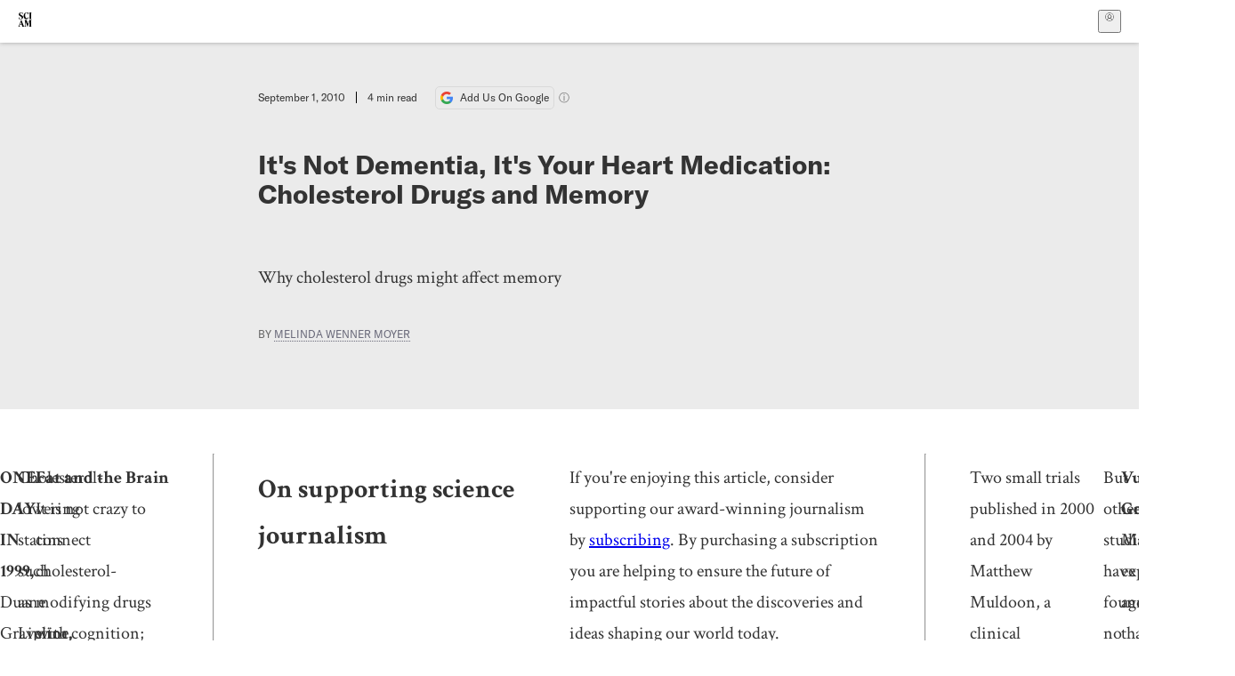

--- FILE ---
content_type: text/html; charset=utf-8
request_url: https://www.scientificamerican.com/article/its-not-dementia-its-your-heart-medication/
body_size: 18030
content:
<!doctype html>
<html lang="en">
  <head>
    <meta charset="utf-8" />
    <title>It's Not Dementia, It's Your Heart Medication: Cholesterol Drugs and Memory | Scientific American</title>
    <link rel="canonical" href="https://www.scientificamerican.com/article/its-not-dementia-its-your-heart-medication/">
    <meta name="theme-color" content="#fff"/>
    <meta name="robots" content="max-image-preview:standard"/>
    <link rel="image_src" src="https://static.scientificamerican.com/sciam/cache/file/C747D2E7-C48E-4EE3-9672C2EDF2027F01_source.jpg?w=1200">
    <meta property="og:url" content="https://www.scientificamerican.com/article/its-not-dementia-its-your-heart-medication/"/>
    <meta property="og:image" content="https://static.scientificamerican.com/sciam/cache/file/C747D2E7-C48E-4EE3-9672C2EDF2027F01_source.jpg?w=1200"/>
    <meta name="twitter:image" content="https://static.scientificamerican.com/sciam/cache/file/C747D2E7-C48E-4EE3-9672C2EDF2027F01_source.jpg?w=1200"/>
    <meta name="author" content="Melinda Wenner Moyer"/>
    <meta name="description" content="Why cholesterol drugs might affect memory"/>
    <meta property="og:title" content="It's Not Dementia, It's Your Heart Medication: Cholesterol Drugs and Memory"/>
    <meta property="og:description" content="Why cholesterol drugs might affect memory"/>
    <meta property="og:site_name" content="Scientific American"/>
    <meta property="og:type" content="article"/>
    <meta name="twitter:title" content="It's Not Dementia, It's Your Heart Medication: Cholesterol Drugs and Memory"/>
    <meta name="twitter:description" content="Why cholesterol drugs might affect memory"/>
    <meta property="og:locale" content="en_US"/>
    <meta name="twitter:site" content="@sciam"/>
    <meta name="twitter:domain" content="scientificamerican.com"/>
    <meta name="twitter:card" content="summary_large_image"/>
    <script type="application/ld+json">{"@context":"https://schema.org","@type":"NewsArticle","mainEntityOfPage":{"@type":"WebPage","@id":"https://www.scientificamerican.com/article/its-not-dementia-its-your-heart-medication/","breadcrumb":{"@type":"BreadcrumbList","itemListElement":[{"@type":"ListItem","position":1,"name":"Mind & Brain","item":"https://www.scientificamerican.com/mind-and-brain/"},{"@type":"ListItem","position":2,"name":"It's Not Dementia, It's Your Heart Medication: Cholesterol Drugs and Memory","item":"https://www.scientificamerican.com/article/its-not-dementia-its-your-heart-medication/"}]}},"headline":"It's Not Dementia, It's Your Heart Medication: Cholesterol Drugs and Memory","alternativeHeadline":"It's Not Dementia, It's Your Heart Medication: Cholesterol Drugs and Memory","description":"Why cholesterol drugs might affect memory","url":"https://www.scientificamerican.com/article/its-not-dementia-its-your-heart-medication/","thumbnailUrl":"https://static.scientificamerican.com/sciam/cache/file/C747D2E7-C48E-4EE3-9672C2EDF2027F01_source.jpg?w=1200","image":["https://static.scientificamerican.com/sciam/cache/file/C747D2E7-C48E-4EE3-9672C2EDF2027F01_source.jpg?w=1200","https://static.scientificamerican.com/sciam/cache/file/C747D2E7-C48E-4EE3-9672C2EDF2027F01_source.jpg?crop=16%3A9%2Csmart&w=1920","https://static.scientificamerican.com/sciam/cache/file/C747D2E7-C48E-4EE3-9672C2EDF2027F01_source.jpg?crop=4%3A3%2Csmart&w=1200","https://static.scientificamerican.com/sciam/cache/file/C747D2E7-C48E-4EE3-9672C2EDF2027F01_source.jpg?crop=1%3A1%2Csmart&w=1000"],"datePublished":"2010-09-01T00:00:00-04:00","dateModified":"2024-02-20T14:08:27.966000+00:00","author":[{"@type":"Person","name":"Melinda Wenner Moyer","url":"https://www.scientificamerican.com/author/melinda-wenner-moyer/"}],"editor":null,"isAccessibleForFree":false,"publisher":{"@id":"https://www.scientificamerican.com/#publisher","name":"Scientific American"},"copyrightHolder":{"@id":"https://www.scientificamerican.com/#publisher","name":"Scientific American"}}</script>
    <script type="application/ld+json">{"@context":"https://schema.org","@type":"NewsMediaOrganization","@id":"https://www.scientificamerican.com/#publisher","name":"Scientific American","alternateName":"SciAm","legalName":"Scientific American, a Division of Springer Nature America, Inc.","description":"Scientific American is the essential guide to the most awe-inspiring advances in science and technology, explaining how they change our understanding of the world and shape our lives.","foundingDate":"1845-08-28","logo":{"@type":"ImageObject","url":"https://www.scientificamerican.com/static/sciam.svg"},"url":"https://www.scientificamerican.com/","masthead":"https://www.scientificamerican.com/masthead/","sameAs":["https://en.wikipedia.org/wiki/Scientific_American","https://www.wikidata.org/wiki/Q39379","https://www.jstor.org/publisher/sciamerican","https://x.com/sciam","https://www.youtube.com/user/SciAmerican","https://www.tiktok.com/@scientificamerican","https://www.threads.net/@scientific_american","https://www.facebook.com/ScientificAmerican/"],"address":{"@type":"PostalAddress","streetAddress":"1 New York Plaza","addressLocality":"New York","addressRegion":"NY","postalCode":"10004","addressCountry":"US"}}</script>
    <meta name="viewport" content="width=device-width, initial-scale=1.0" />
    <link rel="icon shortcut" href="/static/favicon.ico" />
    <link
      rel="alternate"
      type="application/rss+xml"
      title="RSS"
      href="https://www.scientificamerican.com/platform/syndication/rss/"
    />
    <script data-layer="critical">;performance.mark('app-load-start');((d,ael,dcl,unl,cxl,log,onunl)=>{log('[readyState]',d.readyState);d[ael]('readystatechange',()=>log('[readyState]',d.readyState));d[ael](dcl,()=>log(dcl));d[ael](unl,onunl);window.onload=()=>{d.removeEventListener(unl,onunl);log('windowloaded')};})(document,'addEventListener','DOMContentLoaded','beforeunload','cancelled',(...msg)=>console.log('[dev]',...msg),()=>{window[cxl]=true;log(cxl)});((l,pii) => {if (pii.some(p => l.search.includes(p+"="))) {window.initSearch = l.search;const anon = new URLSearchParams(l.search);pii.forEach(p => anon.delete(p));history.replaceState({}, "", l.pathname + "?" + anon);}
})(location, ["email", "magic_link", "token", "code", "state"]);</script>
    <script type="module" crossorigin src="/static/bundle.DJlihQax.js"></script>
    <link rel="modulepreload" crossorigin href="/static/chunks/preload-helper-MnokBkrb.js">
    <link rel="modulepreload" crossorigin href="/static/chunks/vendor-react-B-Vyd1x7.js">
    <link rel="modulepreload" crossorigin href="/static/chunks/sciam-1pSxDIZ0.js">
    <link rel="modulepreload" crossorigin href="/static/chunks/use-auth-D0jHLMiK.js">
    <link rel="modulepreload" crossorigin href="/static/chunks/datalayer-BUxHYK4X.js">
    <link rel="modulepreload" crossorigin href="/static/chunks/use-user-iDs_oTUG.js">
    <link rel="modulepreload" crossorigin href="/static/chunks/storage-1WketebU.js">
    <link rel="modulepreload" crossorigin href="/static/chunks/use-chargebee-DJ6WCe59.js">
    <link rel="modulepreload" crossorigin href="/static/chunks/use-plan-BRZfVoP_.js">
    <link rel="modulepreload" crossorigin href="/static/chunks/use-cart-DnK7FpDe.js">
    <link rel="modulepreload" crossorigin href="/static/chunks/tally-BPkw6UlL.js">
    <link rel="modulepreload" crossorigin href="/static/chunks/use-consent-DaLfk-Vs.js">
    <link rel="modulepreload" crossorigin href="/static/chunks/use-count-3NU5x6Gn.js">
    <link rel="modulepreload" crossorigin href="/static/chunks/provider-C5rkHvIx.js">
    <link rel="modulepreload" crossorigin href="/static/chunks/useOverlay-D-ocqjaO.js">
    <link rel="modulepreload" crossorigin href="/static/chunks/gtm-DFC2mpkD.js">
    <link rel="stylesheet" crossorigin href="/static/assets/bundle-CqsJjkVt.css">
    
    <link rel="stylesheet" href="/static/assets/ColumnSignup-BgAU8OG1.css">
    <link rel="stylesheet" href="/static/assets/ArticleList-CbosH0t6.css">
    <link rel="stylesheet" href="/static/assets/Header-CRsy5hbB.css">
    <link rel="stylesheet" href="/static/assets/Kicker-BuYKkL60.css">
    <link rel="stylesheet" href="/static/assets/ArticleDisplay-CkAgyHRP.css">
    <link rel="stylesheet" href="/static/assets/SubmitPostModule-B9Sd6hTZ.css">
    <link rel="stylesheet" href="/static/assets/TalkIcon-CYQQg01-.css">
    <link rel="stylesheet" href="/static/assets/Body-Dua_D-CD.css">
    <link rel="stylesheet" href="/static/assets/images--Rm_Dt2j.css">
    <link rel="stylesheet" href="/static/assets/Input-C57946EV.css">
    <link rel="stylesheet" href="/static/assets/DynamicLabelInput-DwXtCBSS.css">
    <link rel="stylesheet" href="/static/assets/index-5Au9tkUb.css">
    <link rel="stylesheet" href="/static/assets/Article-DIE7IuKC.css">
    <link rel="stylesheet" href="/static/assets/C52LWZEX.css">
    <link rel="stylesheet" href="/static/assets/Article-BJfUwIuQ.css">
    <link rel="stylesheet" href="/static/assets/Header-CrA2yIJ8.css">
    <link rel="stylesheet" href="/static/assets/DefaultLayout-DEYi769u.css">
    <link rel="stylesheet" href="/static/assets/article-vaVZbeOi.css">
    <link rel="modulepreload" href="/static/article.DnMFNUWP.js" crossorigin fetchpriority="auto">
    <link rel="preload" href="https://www.googletagmanager.com/gtm.js?id=GTM-5FLM662" as="script" fetchpriority="auto">
    <link rel="preload" href="https://www.scientificamerican.com/sciads/sciads.js" as="script" fetchpriority="auto">
  </head>
  <body>
    <div id="app"><header class="headerContainer-0tiux" role="banner"><a href="#main" id="skipToMain" class="skiptocontent sr-only-focusable sr-only">Skip to main content</a><div class="header-cCAfM flex-8QhDt"><div class="left-uYWbO flex-8QhDt"><a href="/" aria-label="Scientific American" class="logoLink-4-cIk"><span class="sr-only">Scientific American</span><svg width="1em" height="1em" viewBox="0 0 120.79 128.39" fill="currentColor" role="img" aria-label="Scientific American"><path d="M7.98 58.19c2.3 0 5.24 3.18 14.53 3.18 13.66 0 21.75-8.57 21.75-17.86 0-7.86-3.73-12.94-11.43-17.23l-9.37-5.24c-4.05-2.3-7.46-5.32-7.46-9.92 0-4.92 3.73-7.7 9.69-7.7s11.35 4.21 13.02 13.26h1.98V.95h-1.83c-.16 1.43-.87 2.06-1.75 2.06-2.06 0-4.53-2.94-12.62-2.94C13.85.08 5.12 6.51 5.12 16.35c0 7.3 3.26 11.83 9.77 15.56l9.61 5.48c5.48 3.18 7.7 6.19 7.7 10.72 0 5.64-3.18 9.77-10.64 9.77-9.29 0-13.58-5.08-15.32-16.2H4.1V60.5h1.98c.16-1.67.95-2.3 1.91-2.3Zm65.97 3.26c11.11-.03 19.13-8.81 20.4-20.72l-2.22-.64c-2.54 8.26-7.22 12.46-13.97 12.46-12.23 0-16.04-14.93-16.04-27.87 0-15.56 6.11-21.28 14.13-21.28 5.72 0 11.83 5.72 14.45 16.59h2.06V.95h-1.91c-.16 1.27-.87 2.06-2.14 2.06-1.91 0-5.72-3.02-11.83-3.02-14.85 0-28.66 12.07-28.66 32.39 0 17.39 10.96 29.1 25.72 29.06Zm14.53 42.72L76.49 68.84H56.24v1.75c3.33.16 4.76.95 4.76 5.95v42c0 6.03-1.67 8.1-5.32 8.1-2.54 0-4.53-1.91-6.51-6.91L29.11 68.12h-2.7L6.35 119.89c-2.17 5.72-4.3 6.75-6.35 6.75v1.75h18.02v-1.75c-5.8-.24-8.65-2.7-5.8-10.48l2.05-5.4h17.88l3.45 8.97c2.3 5.72.64 6.91-3.73 6.91v1.75h39.62v-1.75c-4.13 0-6.27-1.19-6.27-8.02l.48-42.08 17.07 51.29h2.14l17.63-51.05v43.9c0 5.48-1.75 5.95-5.08 5.95v1.75h23.34v-1.75c-3.33 0-4.76-.48-4.76-5.95V76.54c0-5.56 1.43-5.95 4.76-5.95v-1.75h-19.85l-12.46 35.33Zm-72.88 3.1 7.56-19.85 7.63 19.85H15.6ZM120.79 2.7V.95h-23.1V2.7c3.33 0 4.84.32 4.84 5.95v44.14c0 5.48-1.51 5.95-4.84 5.95v1.75h23.1v-1.75c-3.33 0-4.76-.48-4.76-5.95V8.65c0-5.64 1.43-5.95 4.76-5.95Z"></path></svg></a></div><div class="center-ZN-Wa flex-8QhDt"></div><div class="right-W53pL flex-8QhDt"><button type="button" id="radix-:Rnl:" aria-haspopup="menu" aria-expanded="false" data-state="closed" class="trigger-kKYcM" aria-label="User Menu"><div class="dropdownIconContainer--yKdJ"><svg width="1em" height="1em" viewBox="0 0 472 472" fill="currentColor" role="img" aria-label="User" class="dropdownIcon-lOe-h profileIconImg-p2hpy"><path d="M403 69a235 235 0 0 0-334 0 235 235 0 0 0 0 334 235 235 0 0 0 334 0 235 235 0 0 0 0-334ZM118 412a122 122 0 0 1 237 0 211 211 0 0 1-237 0Zm41-197a77 77 0 1 1 155 0 77 77 0 0 1-155 0Zm216 181c-14-43-48-77-91-92a101 101 0 1 0-96 0c-43 15-77 49-91 92a212 212 0 1 1 278 0Z"></path></svg><div class="dropdownIcon-lOe-h initials-76MAg"><span style="position:relative"></span></div></div></button></div></div></header><main class="main-kSL-E"><article class="article-2blix"><div class="article__header-mGlmH article__header__reduce_padding_bottom-0Zqdu"><div class="article_date_and_read_time-hPdNV"><p class="article_pub_date-zPFpJ">September 1, 2010</p><p class="article_read_time-ZYXEi">4<!-- --> min read</p><a href="https://www.google.com/preferences/source?q=scientificamerican.com" target="_blank" class="google_cta-CuF5m"><img src="[data-uri]" alt="Google Logo"/> <span class="google_cta_text-ykyUj"><span class="google_cta_text_desktop-wtvUj">Add Us On Google</span><span class="google_cta_text_mobile-jmni9">Add SciAm</span></span></a><span class="google_cta_icon-pdHW3"></span></div><h1 data-testid="article-title" class="article_hed-lWOBk"><p>It's Not Dementia, It's Your Heart Medication: Cholesterol Drugs and Memory</p></h1><div class="article_dek-vct0y"><p>Why cholesterol drugs might affect memory</p></div><p class="article_authors-ZdsD4">By <a class="article_authors__link--hwBj" href="/author/melinda-wenner-moyer/">Melinda Wenner Moyer</a> </p><div class="article_eyebrows-GlOrN"><div><div class="eyebrows_container-X6CAt eyebrows_container__margin_top-FTfjH"></div></div></div></div><div class="body-n0vxv prose-mhScE prose-MpLPk article__body-JuzOb"><p class="" data-block="sciam/paragraph"><b>ONE DAY IN 1999,</b> Duane Graveline, then a 68-year-old former NASA astronaut, returned home from his morning walk in Merritt Island, Fla., and could not remember where he was. His wife stepped outside, and he greeted her as a stranger. When Graveline&rsquo;s memory returned some six hours later in the hospital, he racked his brain to figure out what might have caused this terrifying bout of amnesia. Only one thing came to mind: he had recently started taking the statin drug Lipitor.</p><p class="" data-block="sciam/paragraph">Cholesterol-lowering statins such as Lipitor, Crestor and Zocor are the most widely prescribed medications in the world, and they are credited with saving the lives of many heart disease patients. But recently a small number of users have voiced concerns that the drugs elicit unexpected cognitive side effects, such as memory loss, fuzzy thinking and learning difficulties. Hundreds of people have registered complaints with MedWatch, the U.S. Food and Drug Administration&rsquo;s adverse drug reaction database, but few studies have been done and the results are inconclusive. Nevertheless, many experts are starting to believe that a small percentage of the population is at risk, and they are calling for increased public awareness of the possible cognitive side effects of statins&mdash;symptoms that may be misdiagnosed as dementia in the aging patients who take them.</p><p class="" data-block="sciam/paragraph"><b>Fat and the Brain</b><br/>It is not crazy to connect cholesterol-modifying drugs with cognition; after all, one quarter of the body&rsquo;s cholesterol is found in the brain. Cholesterol is a waxy substance that, among other things, provides structure to the body&rsquo;s cell membranes. High levels of cholesterol in the blood create a risk for heart disease, because the molecules that transport cholesterol can damage arteries and cause blockages. In the brain, however, cholesterol plays a crucial role in the formation of neuronal connections&mdash;the vital links that underlie memory and learning. Quick thinking and rapid reaction times depend on cholesterol, too, because the waxy molecules are the building blocks of the sheaths that insulate neurons and speed up electrical transmissions. &ldquo;We can&rsquo;t understand how a drug that affects such an important pathway would not have adverse reactions,&rdquo; says Ralph Edwards, former director of the World Health Organization&rsquo;s drug-monitoring center in Uppsala, Sweden.</p><hr/><h2>On supporting science journalism</h2><p>If you&#x27;re enjoying this article, consider supporting our award-winning journalism by<!-- --> <a href="/getsciam/">subscribing</a>. By purchasing a subscription you are helping to ensure the future of impactful stories about the discoveries and ideas shaping our world today.</p><hr/><p class="" data-block="sciam/paragraph">Two small trials published in 2000 and 2004 by Matthew Muldoon, a clinical pharmacologist at the University of Pittsburgh, seem to suggest a link between statins and cognitive problems. The first, which enrolled 209 high-cholesterol subjects, reported that participants taking placebo pills improved more on repeated tests of attention and reaction time taken over the course of six months&mdash;presumably getting better because of practice, as people typically do. Subjects who were on statins, however, did not show the normal improvement&mdash;suggesting their learning was impaired. The second trial reported similar findings. And a study published in 2003 in <i>Reviews of Therapeutics</i> noted that among 60 statin users who had reported memory problems to MedWatch, more than half said their symptoms improved when they stopped taking the drugs.</p><p class="" data-block="sciam/paragraph">But other studies have found no significant link between statins and memory problems. Larry Sparks, director of the Laboratory for Neurodegenerative Research at the Sun Health Research Institute in Sun City, Ariz., goes so far as to say that &ldquo;you&rsquo;ve got a better chance of buying a winning lottery ticket, walking outside and getting hit by lightning and dying&rdquo; than you do of suffering a cognitive side effect from statins.</p><p class="" data-block="sciam/paragraph"><b>Vulnerable Genes?</b><br/>Many experts agree that for most people the risk is quite low, but they are beginning to believe the effects are real. &ldquo;A subset of the population is vulnerable,&rdquo; argues Joe Graedon, co-founder of the consumer advocacy Web site the People&rsquo;s Pharmacy, which has collected hundreds of reports of cognitive-related statin side effects in the past decade. Some researchers believe these people have a genetic profile that puts them at risk.</p><p class="" data-block="sciam/paragraph">Beatrice A. Golomb, an associate professor of medicine at the University of California, San Diego, suggests that one at-risk group may be people with defects in their mitochondria, the structures within cells that make energy. Statins prevent the body from making an antioxidant that neutralizes the damaging free radicals created by mitochondrial activity. If brain cells&mdash;which consume lots of energy&mdash;already have mitochondrial problems, then statin therapy could tip the scale and cause noticeable symptoms, such as trouble learning.</p><p class="" data-block="sciam/paragraph">Golomb&rsquo;s theory is supported by a 2006 study published by geneticist Georgirene Vladutiu of the University at Buffalo. Vladutiu reported that statin users who experience muscle pain and weakness as a side effect are more likely than other users to have preexisting genetic defects related to cellular energy production. And as with brain cells, muscle cells are high energy users.</p><p class="" data-block="sciam/paragraph"><b>Different Formulations</b><br/>Interestingly, some studies suggest that statins might improve memory in certain people by lowering the risk of dementia. This benefit could occur because cholesterol is involved in the production of the protein clusters that are the hallmark of neurodegenerative diseases such as Alzheimer&rsquo;s and Parkinson&rsquo;s. But even if statins are neurologically protective for some, they may be problematic for others, given that the opposing effects probably arise through different biochemical pathways.</p><p class="" data-block="sciam/paragraph">Because statins differ in their formulations and can affect so many processes, and because users have different genetic predispositions, simply switching drugs might help people who are experiencing warning signs such as forgetting names. A 2009 <i>Pharmacotherapy</i> study published by Golomb and Marcella A. Evans, a graduate student at the University of California, Irvine, analyzed the characteristics of 171 statin users who reported cognitive side effects. Their findings suggest that people who take the more potent statins&mdash;Crestor and Lipitor&mdash;are at an increased risk compared with people who take weaker statins.</p><p class="" data-block="sciam/paragraph">Graveline, for one, is certain that Lipitor was to blame for his 1999 amnesia incident. Although he immediately stopped taking the drug, his doctor&mdash;who was skeptical&mdash;convinced him a year later to give it another shot. Sure enough, after another eight weeks of treatment, he suffered a second episode. Graveline has been statin-free ever since, instead following a healthy diet to keep his cholesterol low, and he says he has never felt better. But he also knows that for many, the benefits that statins provide will overshadow their risks. &ldquo;I&rsquo;m not asking for statins to be taken off the market,&rdquo; he says. &ldquo;I&rsquo;m just asking for physicians to be aware of their side effects.&rdquo;</p></div><footer class="footer-UXCH4"><div class="divide-w1-w1"><div class="rights-tb72h"></div></div><div class="divide-w1-w1"><footer class="footnote-xva-h"><p><b>(Further Reading)</b></p>
<ul><li><p><b>Statins and Cognition: What Can We Learn from Existing Randomized Trials? G. L. Xiong, A. Benson and P. M. Doraiswamy in </b><b><i>CNS Spectrums</i></b><b>, Vol. 10, No. 11, pages 867&ndash;874; November 2005.</b></p></li></ul>
<ul><li><p><b>Statin-Associated Adverse Cognitive Effects: Survey Results from 171 Patients. Marcella A. Evans and Beatrice A. Golomb in </b><b><i>Pharmacotherapy</i></b><b>, Vol. 29, No. 7, pages 800&ndash;811; July 2009.</b></p></li></ul></footer></div><div class="divide-w1-w1"><div class="subdivide-eq67o"><div class="bio-0RV1k"><p><b><a class="bioLink-vdOHW" href="/author/melinda-wenner-moyer/">Melinda Wenner Moyer</a></b>, a contributing editor at <i>Scientific American</i>, is author of <i>How to Raise Kids Who Aren&rsquo;t Assholes: Science-Based Strategies for Better Parenting&mdash;from Tots to Teens</i> (G. P. Putnam&rsquo;s Sons, 2021). She wrote about the reasons that autoimmune diseases overwhelmingly affect women in the September 2021 issue.</p></div><a href="/author/melinda-wenner-moyer/">More by <span>Melinda Wenner Moyer</span></a></div></div><div class="divide-w1-w1"><div class="viewIssue-CEiW8"><a class="issueThumb-vmCRa" href="/issue/mind/2010/09-01/"><img class="thumb-ko7G8" src="https://static.scientificamerican.com/sciam/cache/file/69ED2FC4-7E14-4CB5-BA0FCCF92F344CB3_source.jpg" alt="SA Mind Vol 21 Issue 4" srcSet="https://static.scientificamerican.com/sciam/cache/file/69ED2FC4-7E14-4CB5-BA0FCCF92F344CB3_source.jpg?w=300 300w, https://static.scientificamerican.com/sciam/cache/file/69ED2FC4-7E14-4CB5-BA0FCCF92F344CB3_source.jpg?w=600 600w, https://static.scientificamerican.com/sciam/cache/file/69ED2FC4-7E14-4CB5-BA0FCCF92F344CB3_source.jpg?w=900 900w" sizes="300px" width="300" loading="lazy"/></a><cite class="issueInfo-Mo92T">This article was published with the title “<span>Perspectives: It's Not Dementia, It's Your Heart Medication</span>” in<!-- --> <span class="citation-IRc1W"><i>SA Mind</i> Vol. 21<!-- --> No. 4<!-- --> <!-- -->(<time dateTime="2010-09-01">September 2010</time>)<!-- -->, p. 14</span><br/><small class="doi-JDkdC">doi:<!-- -->10.1038/scientificamericanmind0910-14</small></cite><div class="issueLinks-T60pv"><a href="/issue/mind/2010/09-01/" class="button--8YKq">View This Issue</a></div></div></div></footer><section class="subscriptionPleaContainer-D09dM"><h2 class="subscriptionPleaHeading-DMY4w">It’s Time to Stand Up for Science</h2><p class="subscriptionPleaText--StZo">If you enjoyed this article, I’d like to ask for your support.<!-- --> <span class="subscriptionPleaItalicFont-i0VVV">Scientific American</span> has served as an advocate for science and industry for 180 years, and right now may be the most critical moment in that two-century history.</p><p class="subscriptionPleaText--StZo">I’ve been a <span class="subscriptionPleaItalicFont-i0VVV">Scientific American</span> <!-- -->subscriber since I was 12 years old, and it helped shape the way I look at the world.<!-- --> <span class="subscriptionPleaItalicFont-i0VVV">SciAm </span>always educates and delights me, and inspires a sense of awe for our vast, beautiful universe. I hope it does that for you, too.</p><p class="subscriptionPleaText--StZo">If you<!-- --> <a class="subscriptionPleaLink-FiqVM subscriptionPleaBoldFont-nQHHb" href="/getsciam/">subscribe to<!-- --> <span class="subscriptionPleaItalicFont-i0VVV">Scientific American</span></a>, you help ensure that our coverage is centered on meaningful research and discovery; that we have the resources to report on the decisions that threaten labs across the U.S.; and that we support both budding and working scientists at a time when the value of science itself too often goes unrecognized.</p><p class="subscriptionPleaText--StZo">In return, you get essential news,<!-- --> <a class="subscriptionPleaLink-FiqVM subscriptionPleaBoldFont-nQHHb" href="/podcasts/">captivating podcasts</a>, brilliant infographics,<!-- --> <a class="subscriptionPleaLink-FiqVM subscriptionPleaBoldFont-nQHHb" href="/newsletters/">can&#x27;t-miss newsletters</a>, must-watch videos,<!-- --> <a class="subscriptionPleaLink-FiqVM subscriptionPleaBoldFont-nQHHb" href="/games/">challenging games</a>, and the science world&#x27;s best writing and reporting. You can even<!-- --> <a class="subscriptionPleaLink-FiqVM subscriptionPleaBoldFont-nQHHb" href="/getsciam/gift/">gift someone a subscription</a>.</p><p class="subscriptionPleaText--StZo">There has never been a more important time for us to stand up and show why science matters. I hope you’ll support us in that mission.</p><div class="subscriptionPleaFooter-yeZXF"><img class="subscriptionPleaEditorImg-d-tfq" src="/static/assets/davidEwalt-DfgtbvSa.png" alt=""/><div class="subscriptionPleaEditorSignature-3B8KR"><p>Thank you,</p><p><span class="subscriptionPleaBoldFont-nQHHb">David M. Ewalt,<!-- --> </span><span>Editor in Chief, </span><span class="subscriptionPleaItalicFont-i0VVV">Scientific American</span></p></div><a href="/getsciam/?utm_source=site&amp;utm_medium=display&amp;utm_term=eic_stand_up_for_science" class="subscribePleaBtn-75XXf baseBtn-ZNLef darkGrayBtn-p1Ce6">Subscribe</a></div></section><div class="breakoutContainer-UppO6"><gpt-ad class="ad-Xtmn1" unitpath="injector" style="--margin:0.25rem 0 1.25rem" id-format="gpt-unit-{}" sizes-from-0="320x450,300x250,300x50,320x50,fluid" sizes-from-745="320x450,728x90,300x250,fluid" sizes-from-1000="970x350,970x250,970x90,728x90,300x250,fluid" targeting-pos="article-footer"></gpt-ad></div></article></main><div role="complementary" class="footerSubscribe-QtEdJ"><div class="footerFlexContainer-VhvVp footerContainer-d7pL1"><div class="footerLinks-NdlYP"><p class="footerText-Qzk9H">Subscribe to <i>Scientific American</i> to learn and share the most exciting discoveries, innovations and ideas shaping our world today.</p><a class="footerLink-TJEe5" href="/getsciam/">Subscription Plans</a><a class="footerLink-TJEe5" href="/getsciam/gift/">Give a Gift Subscription</a></div></div></div><footer class="footer-0q8By"><div class="grid-ooCFg footerContainer-d7pL1"><div><ul><li class="footerSmallLink-iIemO"><b>Explore SciAm</b></li><li><a class="footerSmallLink-iIemO" href="/latest-issue/">Latest Issue</a></li><li><a class="footerSmallLink-iIemO" href="/">News</a></li><li><a class="footerSmallLink-iIemO" href="/opinion/">Opinion</a></li><li><a class="footerSmallLink-iIemO" href="/newsletters/">Newsletters</a></li><li><a class="footerSmallLink-iIemO" href="/podcasts/">Podcasts</a></li><li><a class="footerSmallLink-iIemO" href="/games/">Games</a></li><li><a class="footerSmallLink-iIemO" href="/travel/">Travel</a></li></ul></div><div><ul class="footer-links"><li class="footerSmallLink-iIemO footerLinkHeader-tJbSC"><b>Company</b></li><li><a class="footerSmallLink-iIemO" href="/page/about-scientific-american/">About</a></li><li><a class="footerSmallLink-iIemO" href="/pressroom/">Press Room</a></li><li><a class="footerSmallLink-iIemO" href="/page/frequently-asked-questions/subscriptions-products/">FAQs</a></li><li><a class="footerSmallLink-iIemO" href="/page/contact-us/customer-service/">Contact Us</a></li><li><a class="footerSmallLink-iIemO" href="/standards-and-ethics/">Standards &amp; Ethics</a></li><li><a class="footerSmallLink-iIemO" href="/page/international/">International Editions</a></li><li><a class="footerSmallLink-iIemO" href="/mediakit/">Advertise</a></li></ul></div><div><ul class="footer-links"><li class="footerSmallLink-iIemO footerLinkHeader-tJbSC"><b>More</b></li><li><a class="footerSmallLink-iIemO" href="/accessibility-statement/">Accessibility</a></li><li><a class="footerSmallLink-iIemO" href="/page/terms-of-use/">Terms of Use</a></li><li><a class="footerSmallLink-iIemO" href="/page/privacy-policy/">Privacy Policy</a></li><li><a class="footerSmallLink-iIemO" href="/page/us-state-privacy-rights/">US State Privacy Rights</a></li><li><a class="footerSmallLink-iIemO" href="#" data-cc-action="preferences">Use of cookies/Do not sell my data</a></li><li><a class="footerSmallLink-iIemO" href="/page/return-refund-policy/">Return &amp; Refund Policy</a></li></ul></div></div><div class="footerContainer-d7pL1"><div class="footerCopyright-PXhIs"><p>Scientific American is part of Springer Nature, which owns or has commercial relations with thousands of scientific publications (many of them can be found at www.springernature.com/us). Scientific American maintains a strict policy of editorial independence in reporting developments in science to our readers.</p><p>© 2025 SCIENTIFIC AMERICAN, A DIVISION OF SPRINGER NATURE AMERICA, INC.<br/>ALL RIGHTS RESERVED.</p></div><p class="footerSocialMedia-JNmzI"><span class="footerLogo-4M9Sa"><svg width="75px" height="75px" viewBox="0 0 120.79 128.39" fill="currentColor" role="img" aria-label="Scientific American"><path d="M7.98 58.19c2.3 0 5.24 3.18 14.53 3.18 13.66 0 21.75-8.57 21.75-17.86 0-7.86-3.73-12.94-11.43-17.23l-9.37-5.24c-4.05-2.3-7.46-5.32-7.46-9.92 0-4.92 3.73-7.7 9.69-7.7s11.35 4.21 13.02 13.26h1.98V.95h-1.83c-.16 1.43-.87 2.06-1.75 2.06-2.06 0-4.53-2.94-12.62-2.94C13.85.08 5.12 6.51 5.12 16.35c0 7.3 3.26 11.83 9.77 15.56l9.61 5.48c5.48 3.18 7.7 6.19 7.7 10.72 0 5.64-3.18 9.77-10.64 9.77-9.29 0-13.58-5.08-15.32-16.2H4.1V60.5h1.98c.16-1.67.95-2.3 1.91-2.3Zm65.97 3.26c11.11-.03 19.13-8.81 20.4-20.72l-2.22-.64c-2.54 8.26-7.22 12.46-13.97 12.46-12.23 0-16.04-14.93-16.04-27.87 0-15.56 6.11-21.28 14.13-21.28 5.72 0 11.83 5.72 14.45 16.59h2.06V.95h-1.91c-.16 1.27-.87 2.06-2.14 2.06-1.91 0-5.72-3.02-11.83-3.02-14.85 0-28.66 12.07-28.66 32.39 0 17.39 10.96 29.1 25.72 29.06Zm14.53 42.72L76.49 68.84H56.24v1.75c3.33.16 4.76.95 4.76 5.95v42c0 6.03-1.67 8.1-5.32 8.1-2.54 0-4.53-1.91-6.51-6.91L29.11 68.12h-2.7L6.35 119.89c-2.17 5.72-4.3 6.75-6.35 6.75v1.75h18.02v-1.75c-5.8-.24-8.65-2.7-5.8-10.48l2.05-5.4h17.88l3.45 8.97c2.3 5.72.64 6.91-3.73 6.91v1.75h39.62v-1.75c-4.13 0-6.27-1.19-6.27-8.02l.48-42.08 17.07 51.29h2.14l17.63-51.05v43.9c0 5.48-1.75 5.95-5.08 5.95v1.75h23.34v-1.75c-3.33 0-4.76-.48-4.76-5.95V76.54c0-5.56 1.43-5.95 4.76-5.95v-1.75h-19.85l-12.46 35.33Zm-72.88 3.1 7.56-19.85 7.63 19.85H15.6ZM120.79 2.7V.95h-23.1V2.7c3.33 0 4.84.32 4.84 5.95v44.14c0 5.48-1.51 5.95-4.84 5.95v1.75h23.1v-1.75c-3.33 0-4.76-.48-4.76-5.95V8.65c0-5.64 1.43-5.95 4.76-5.95Z"></path></svg></span><a href="https://www.facebook.com/ScientificAmerican" target="_blank" alt="Facebook link" title="Facebook"><svg class="footerSocialIcon-jED2v" xmlns="http://www.w3.org/2000/svg" viewBox="0 0 320 512"><path d="M279.14 288l14.22-92.66h-88.91v-60.13c0-25.35 12.42-50.06 52.24-50.06h40.42V6.26S260.43 0 225.36 0c-73.22 0-121.08 44.38-121.08 124.72v70.62H22.89V288h81.39v224h100.17V288z"></path></svg></a><a href="https://www.instagram.com/scientific_american/?hl=en" target="_blank" alt="Instagram link" title="Instagram"><svg class="footerSocialIcon-jED2v" xmlns="http://www.w3.org/2000/svg" viewBox="0 0 448 512"><path d="M224.1 141c-63.6 0-114.9 51.3-114.9 114.9s51.3 114.9 114.9 114.9S339 319.5 339 255.9 287.7 141 224.1 141zm0 189.6c-41.1 0-74.7-33.5-74.7-74.7s33.5-74.7 74.7-74.7 74.7 33.5 74.7 74.7-33.6 74.7-74.7 74.7zm146.4-194.3c0 14.9-12 26.8-26.8 26.8-14.9 0-26.8-12-26.8-26.8s12-26.8 26.8-26.8 26.8 12 26.8 26.8zm76.1 27.2c-1.7-35.9-9.9-67.7-36.2-93.9-26.2-26.2-58-34.4-93.9-36.2-37-2.1-147.9-2.1-184.9 0-35.8 1.7-67.6 9.9-93.9 36.1s-34.4 58-36.2 93.9c-2.1 37-2.1 147.9 0 184.9 1.7 35.9 9.9 67.7 36.2 93.9s58 34.4 93.9 36.2c37 2.1 147.9 2.1 184.9 0 35.9-1.7 67.7-9.9 93.9-36.2 26.2-26.2 34.4-58 36.2-93.9 2.1-37 2.1-147.8 0-184.8zM398.8 388c-7.8 19.6-22.9 34.7-42.6 42.6-29.5 11.7-99.5 9-132.1 9s-102.7 2.6-132.1-9c-19.6-7.8-34.7-22.9-42.6-42.6-11.7-29.5-9-99.5-9-132.1s-2.6-102.7 9-132.1c7.8-19.6 22.9-34.7 42.6-42.6 29.5-11.7 99.5-9 132.1-9s102.7-2.6 132.1 9c19.6 7.8 34.7 22.9 42.6 42.6 11.7 29.5 9 99.5 9 132.1s2.7 102.7-9 132.1z"></path></svg></a><a href="https://www.linkedin.com/company/scientific-american" target="_blank" alt="LinkedIn link" title="LinkedIn"><svg class="footerSocialIcon-jED2v" xmlns="http://www.w3.org/2000/svg" viewBox="0 0 24 24"><path d="M22.23 0H1.77C.8 0 0 .77 0 1.72v20.56C0 23.23.8 24 1.77 24h20.46c.98 0 1.77-.77 1.77-1.72V1.72C24 .77 23.2 0 22.23 0zM7.27 20.1H3.65V9.24h3.62V20.1zM5.47 7.76h-.03c-1.22 0-2-.83-2-1.87 0-1.06.8-1.87 2.05-1.87 1.24 0 2 .8 2.02 1.87 0 1.04-.78 1.87-2.05 1.87zM20.34 20.1h-3.63v-5.8c0-1.45-.52-2.45-1.83-2.45-1 0-1.6.67-1.87 1.32-.1.23-.11.55-.11.88v6.05H9.28s.05-9.82 0-10.84h3.63v1.54a3.6 3.6 0 0 1 3.26-1.8c2.39 0 4.18 1.56 4.18 4.89v6.21z"></path></svg></a><a href="https://www.tiktok.com/@scientificamerican" target="_blank" alt="TikTok link" title="TikTok"><svg class="footerSocialIcon-jED2v" xmlns="http://www.w3.org/2000/svg" viewBox="0 0 24 24"><path d="M22.5 9.84202C20.4357 9.84696 18.4221 9.20321 16.7435 8.00171V16.3813C16.7429 17.9333 16.2685 19.4482 15.3838 20.7233C14.499 21.9984 13.246 22.973 11.7923 23.5168C10.3387 24.0606 8.75362 24.1477 7.24914 23.7664C5.74466 23.3851 4.39245 22.5536 3.37333 21.383C2.3542 20.2125 1.71674 18.7587 1.54617 17.2161C1.3756 15.6735 1.68007 14.1156 2.41884 12.7507C3.15762 11.3858 4.2955 10.279 5.68034 9.57823C7.06517 8.87746 8.63095 8.61616 10.1683 8.82927V13.0439C9.4648 12.8227 8.70938 12.8293 8.0099 13.063C7.31041 13.2966 6.70265 13.7453 6.2734 14.345C5.84415 14.9446 5.61536 15.6646 5.6197 16.402C5.62404 17.1395 5.8613 17.8567 6.29759 18.4512C6.73387 19.0458 7.34688 19.4873 8.04906 19.7127C8.75125 19.9381 9.5067 19.9359 10.2075 19.7063C10.9084 19.4768 11.5188 19.0316 11.9515 18.4345C12.3843 17.8374 12.6173 17.1188 12.6173 16.3813V0H16.7435C16.7406 0.348435 16.7698 0.696395 16.8307 1.03948V1.03948C16.9741 1.80537 17.2722 2.53396 17.7068 3.18068C18.1415 3.8274 18.7035 4.37867 19.3585 4.80075C20.2903 5.41688 21.3829 5.74528 22.5 5.74505V9.84202Z"></path></svg></a><a href="https://www.youtube.com/user/SciAmerican" target="_blank" alt="YouTube link" title="YouTube"><svg class="footerSocialIcon-jED2v" xmlns="http://www.w3.org/2000/svg" viewBox="0 0 576 512"><path d="M549.655 124.083c-6.281-23.65-24.787-42.276-48.284-48.597C458.781 64 288 64 288 64S117.22 64 74.629 75.486c-23.497 6.322-42.003 24.947-48.284 48.597-11.412 42.867-11.412 132.305-11.412 132.305s0 89.438 11.412 132.305c6.281 23.65 24.787 41.5 48.284 47.821C117.22 448 288 448 288 448s170.78 0 213.371-11.486c23.497-6.321 42.003-24.171 48.284-47.821 11.412-42.867 11.412-132.305 11.412-132.305s0-89.438-11.412-132.305zm-317.51 213.508V175.185l142.739 81.205-142.739 81.201z"></path></svg></a><a href="https://www.reddit.com/r/ScientificAmerican/" target="_blank" alt="Reddit link" title="Reddit"><svg class="footerSocialIcon-jED2v" xmlns="http://www.w3.org/2000/svg" viewBox="0 0 24 24"><path d="M20,7c-0.724,0-1.43,0.2-2.048,0.573c-1.423-0.844-3.102-1.347-4.856-1.503c0.505-1.1,1.289-1.571,2.047-1.769	C15.479,5.287,16.401,6,17.5,6C18.881,6,20,4.881,20,3.5C20,2.119,18.881,1,17.5,1c-1.133,0-2.079,0.759-2.386,1.792	c-2.125,0.429-3.147,1.84-3.62,3.241C9.527,6.113,7.63,6.636,6.048,7.573C5.43,7.2,4.724,7,4,7c-2.206,0-4,1.794-4,4	c0,1.443,0.787,2.758,2.017,3.461C2.315,18.658,6.679,22,12,22s9.685-3.342,9.983-7.539C23.213,13.758,24,12.443,24,11	C24,8.794,22.206,7,20,7z M5.628,12.997C5.628,11.951,6.646,11,7.449,11c1.046,0,1.611,0.894,1.611,1.997	c0,1.868-0.768,1.997-1.716,1.997C6.094,14.994,5.628,14.355,5.628,12.997z M12,18.891c-2.018,0-3.654-1.711-3.654-2.514	c0-0.444,1.636-0.393,3.654-0.393s3.654-0.069,3.654,0.393C15.654,17.18,14.018,18.891,12,18.891z M16.656,14.994	c-0.948,0-1.716-0.129-1.716-1.997c0-1.103,0.565-1.997,1.611-1.997c0.803,0,1.821,0.951,1.821,1.997	C18.372,14.355,17.906,14.994,16.656,14.994z"></path></svg></a></p></div></footer></div>
    <script id="__ENV__">globalThis.import_meta_env=JSON.parse(`{"PUBLIC_AUTH0_APP":"prod","PUBLIC_CHARGEBEE_APP":"prod","SENTRY_RELEASE":"97e7e89c10d0db27cf8e1a9947c47c269ebff1ab","PUBLIC_SA_API_HOST":"https://www.scientificamerican.com","PUBLIC_CHECKOUTS":"next","PUBLIC_GIFTS":"1","PUBLIC_DISCUSSIONS":"1","PUBLIC_PAYWALLS":"1","SENTRY_ENVIRONMENT":"production","PUBLIC_SCIADS":"https://www.scientificamerican.com/sciads/sciads.js"}`)</script>
    <script id="__DATA__">window.__DATA__=JSON.parse(`{"initialData":{"article":{"id":1252234,"contentful_id":"7F2lIyCYOLa3RNyViKv4v3","mura_id":"B7DD9D58-021C-4CFC-BC5AEB49CF2E61BF","mura_contentid":"6D1BD7D5-F7B8-3B0E-CA00CDE2B17D41C5","title":"It's Not Dementia, It's Your Heart Medication: Cholesterol Drugs and Memory","display_title":"<p>It's Not Dementia, It's Your Heart Medication: Cholesterol Drugs and Memory</p>","share_title":null,"display_category":"Mind & Brain","display_category_slug":"mind-and-brain","display_date":null,"slug":"its-not-dementia-its-your-heart-medication","summary":"<p>Why cholesterol drugs might affect memory</p>","blurb":"<p><b>ONE DAY IN 1999,</b> Duane Graveline, then a 68-year-old former NASA astronaut, returned home from his morning walk in Merritt Island, Fla., and could not remember where he was. His wife stepped outside, and he greeted her as a stranger. When Graveline’s memory returned some six hours later in the hospital, he racked his brain to figure out what might have caused this terrifying bout of amnesia. Only one thing came to mind: he had recently started taking the statin drug Lipitor.</p>","why_box":"","content":[{"tag":"p","type":"paragraph","attributes":{},"content":"<b>ONE DAY IN 1999,</b> Duane Graveline, then a 68-year-old former NASA astronaut, returned home from his morning walk in Merritt Island, Fla., and could not remember where he was. His wife stepped outside, and he greeted her as a stranger. When Graveline&rsquo;s memory returned some six hours later in the hospital, he racked his brain to figure out what might have caused this terrifying bout of amnesia. Only one thing came to mind: he had recently started taking the statin drug Lipitor."},{"tag":"p","type":"paragraph","attributes":{},"content":"Cholesterol-lowering statins such as Lipitor, Crestor and Zocor are the most widely prescribed medications in the world, and they are credited with saving the lives of many heart disease patients. But recently a small number of users have voiced concerns that the drugs elicit unexpected cognitive side effects, such as memory loss, fuzzy thinking and learning difficulties. Hundreds of people have registered complaints with MedWatch, the U.S. Food and Drug Administration&rsquo;s adverse drug reaction database, but few studies have been done and the results are inconclusive. Nevertheless, many experts are starting to believe that a small percentage of the population is at risk, and they are calling for increased public awareness of the possible cognitive side effects of statins&mdash;symptoms that may be misdiagnosed as dementia in the aging patients who take them."},{"tag":"p","type":"paragraph","attributes":{},"content":"<b>Fat and the Brain</b><br/>It is not crazy to connect cholesterol-modifying drugs with cognition; after all, one quarter of the body&rsquo;s cholesterol is found in the brain. Cholesterol is a waxy substance that, among other things, provides structure to the body&rsquo;s cell membranes. High levels of cholesterol in the blood create a risk for heart disease, because the molecules that transport cholesterol can damage arteries and cause blockages. In the brain, however, cholesterol plays a crucial role in the formation of neuronal connections&mdash;the vital links that underlie memory and learning. Quick thinking and rapid reaction times depend on cholesterol, too, because the waxy molecules are the building blocks of the sheaths that insulate neurons and speed up electrical transmissions. &ldquo;We can&rsquo;t understand how a drug that affects such an important pathway would not have adverse reactions,&rdquo; says Ralph Edwards, former director of the World Health Organization&rsquo;s drug-monitoring center in Uppsala, Sweden."},{"tag":"p","type":"paragraph","attributes":{},"content":"Two small trials published in 2000 and 2004 by Matthew Muldoon, a clinical pharmacologist at the University of Pittsburgh, seem to suggest a link between statins and cognitive problems. The first, which enrolled 209 high-cholesterol subjects, reported that participants taking placebo pills improved more on repeated tests of attention and reaction time taken over the course of six months&mdash;presumably getting better because of practice, as people typically do. Subjects who were on statins, however, did not show the normal improvement&mdash;suggesting their learning was impaired. The second trial reported similar findings. And a study published in 2003 in <i>Reviews of Therapeutics</i> noted that among 60 statin users who had reported memory problems to MedWatch, more than half said their symptoms improved when they stopped taking the drugs."},{"tag":"p","type":"paragraph","attributes":{},"content":"But other studies have found no significant link between statins and memory problems. Larry Sparks, director of the Laboratory for Neurodegenerative Research at the Sun Health Research Institute in Sun City, Ariz., goes so far as to say that &ldquo;you&rsquo;ve got a better chance of buying a winning lottery ticket, walking outside and getting hit by lightning and dying&rdquo; than you do of suffering a cognitive side effect from statins."},{"tag":"p","type":"paragraph","attributes":{},"content":"<b>Vulnerable Genes?</b><br/>Many experts agree that for most people the risk is quite low, but they are beginning to believe the effects are real. &ldquo;A subset of the population is vulnerable,&rdquo; argues Joe Graedon, co-founder of the consumer advocacy Web site the People&rsquo;s Pharmacy, which has collected hundreds of reports of cognitive-related statin side effects in the past decade. Some researchers believe these people have a genetic profile that puts them at risk."},{"tag":"p","type":"paragraph","attributes":{},"content":"[break]"},{"tag":"p","type":"paragraph","attributes":{},"content":"Beatrice A. Golomb, an associate professor of medicine at the University of California, San Diego, suggests that one at-risk group may be people with defects in their mitochondria, the structures within cells that make energy. Statins prevent the body from making an antioxidant that neutralizes the damaging free radicals created by mitochondrial activity. If brain cells&mdash;which consume lots of energy&mdash;already have mitochondrial problems, then statin therapy could tip the scale and cause noticeable symptoms, such as trouble learning."},{"tag":"p","type":"paragraph","attributes":{},"content":"Golomb&rsquo;s theory is supported by a 2006 study published by geneticist Georgirene Vladutiu of the University at Buffalo. Vladutiu reported that statin users who experience muscle pain and weakness as a side effect are more likely than other users to have preexisting genetic defects related to cellular energy production. And as with brain cells, muscle cells are high energy users."},{"tag":"p","type":"paragraph","attributes":{},"content":"<b>Different Formulations</b><br/>Interestingly, some studies suggest that statins might improve memory in certain people by lowering the risk of dementia. This benefit could occur because cholesterol is involved in the production of the protein clusters that are the hallmark of neurodegenerative diseases such as Alzheimer&rsquo;s and Parkinson&rsquo;s. But even if statins are neurologically protective for some, they may be problematic for others, given that the opposing effects probably arise through different biochemical pathways."},{"tag":"p","type":"paragraph","attributes":{},"content":"Because statins differ in their formulations and can affect so many processes, and because users have different genetic predispositions, simply switching drugs might help people who are experiencing warning signs such as forgetting names. A 2009 <i>Pharmacotherapy</i> study published by Golomb and Marcella A. Evans, a graduate student at the University of California, Irvine, analyzed the characteristics of 171 statin users who reported cognitive side effects. Their findings suggest that people who take the more potent statins&mdash;Crestor and Lipitor&mdash;are at an increased risk compared with people who take weaker statins."},{"tag":"p","type":"paragraph","attributes":{},"content":"Graveline, for one, is certain that Lipitor was to blame for his 1999 amnesia incident. Although he immediately stopped taking the drug, his doctor&mdash;who was skeptical&mdash;convinced him a year later to give it another shot. Sure enough, after another eight weeks of treatment, he suffered a second episode. Graveline has been statin-free ever since, instead following a healthy diet to keep his cholesterol low, and he says he has never felt better. But he also knows that for many, the benefits that statins provide will overshadow their risks. &ldquo;I&rsquo;m not asking for statins to be taken off the market,&rdquo; he says. &ldquo;I&rsquo;m just asking for physicians to be aware of their side effects.&rdquo;"}],"authors":[{"mura_id":"3D1690A9-8EF4-4435-94B57974CDFEB046","url":"/author/melinda-wenner-moyer/","contentful_id":"1VkAQtPkbU0BtibEGPdVM","name":"Melinda Wenner Moyer","slug":"melinda-wenner-moyer","biography":"<p><b>Melinda Wenner Moyer</b>, a contributing editor at <i>Scientific American</i>, is author of <i>How to Raise Kids Who Aren&rsquo;t Assholes: Science-Based Strategies for Better Parenting&mdash;from Tots to Teens</i> (G. P. Putnam&rsquo;s Sons, 2021). She wrote about the reasons that autoimmune diseases overwhelmingly affect women in the September 2021 issue.</p>","short_biography":null,"picture_file":null,"category":null,"contacts":[]}],"editors":[],"image_url":"https://static.scientificamerican.com/sciam/cache/file/C747D2E7-C48E-4EE3-9672C2EDF2027F01_source.jpg","image_width":277,"image_height":277,"image_alt_text":null,"image_caption":null,"image_long_description":null,"image_credits":"<p>ISTOCK PHOTO/kickstand</p>","image_desktop_url":null,"image_desktop_width":0,"image_desktop_height":0,"image_mp4_url":null,"image_mp4_width":0,"image_mp4_height":0,"image_block_syndication":true,"release_date":"2010-09-01T00:00:00-04:00","date_published":"2010-09-01T00:00:00-04:00","primary_category":"Mind & Brain","primary_category_slug":"mind-and-brain","subcategory":"Mind & Brain","subcategory_slug":"mind-and-brain","subtype":"news","column":"Perspectives","digital_column":null,"digital_column_slug":null,"digital_column_url":null,"digital_column_frequency":null,"digital_column_description":null,"digital_column_newsletter_id":null,"digital_column_newsletter_name":null,"digital_column_signup_cta":null,"digital_column_email_subject":null,"collection_slug":null,"collection_name":null,"partner_title":null,"partner_url":null,"partner_end_note":null,"article_doi":"10.1038/scientificamericanmind0910-14","categories":["Behavior","Biology","Biotech","Cognition","Everyday Science","Health","Medical Technology","Mental Health","Mind & Brain","Neuroscience","Pharmaceuticals","Psychiatry","Science Education","The Sciences"],"contains_media":null,"is_partner":false,"is_resalable":false,"is_syndicated":false,"is_opinion":false,"is_sensitive":null,"journal_issue_name":"September / October 2010","keywords":[],"media_url":null,"media_type":null,"podcast_series_name":null,"podcast_series_slug":null,"published_at_date":"2010-09-01","published_at_date_time":"2010-09-01T00:00:00-04:00","published_at_time":"00:00:00","tags":[],"type":"Article","updated_at_date_time":"2024-02-20T14:08:27.966000+00:00","paywall_exempt":false,"page_number":"14","print_title":"Perspectives: It's Not Dementia, It's Your Heart Medication","print_dek":"<p>Why cholesterol drugs might affect memory</p>","canonical_url":null,"url":"/article/its-not-dementia-its-your-heart-medication/","footnote":"<p><b>(Further Reading)</b></p>\\n<ul><li><p><b>Statins and Cognition: What Can We Learn from Existing Randomized Trials? G. L. Xiong, A. Benson and P. M. Doraiswamy in </b><b><i>CNS Spectrums</i></b><b>, Vol. 10, No. 11, pages 867&ndash;874; November 2005.</b></p></li></ul>\\n<ul><li><p><b>Statin-Associated Adverse Cognitive Effects: Survey Results from 171 Patients. Marcella A. Evans and Beatrice A. Golomb in </b><b><i>Pharmacotherapy</i></b><b>, Vol. 29, No. 7, pages 800&ndash;811; July 2009.</b></p></li></ul>","content_modeling":null,"content_difficulty":null,"sentiment":null,"durability":null,"newsroom_id":null,"layout":"default"},"issue":{"contentful_id":"650ATCeNqSae88atxaaeyx","mura_id":null,"path":"/issue/mind/2010/09-01/","magazine_title":"SA Mind","issue_title":"September / October 2010","volume":21,"issue":"4","issue_date":"2010-09-01","pdf_file":"https://static.scientificamerican.com/sciam/cache/file/029B63F7-D180-44C2-A36698E5A07CD27A.pdf","image_url":"https://static.scientificamerican.com/sciam/cache/file/69ED2FC4-7E14-4CB5-BA0FCCF92F344CB3_source.jpg","image_width":217,"image_height":287,"image_alt_text":null,"image_caption":null,"image_credits":null,"cover_credits":null,"image_desktop_url":null,"image_desktop_width":0,"image_desktop_height":0,"image":null},"persistentHeaderTitle":"It's Not Dementia, It's Your Heart Medication: Cholesterol Drugs and Memory","dataLayerContent":{"content":{"articleDoi":"10.1038/scientificamericanmind0910-14","authors":["Melinda Wenner Moyer"],"authorsCategory":[null],"canonicalUrl":"","categories":"Behavior,Biology,Biotech,Cognition,Everyday Science,Health,Medical Technology,Mental Health,Mind & Brain,Neuroscience,Pharmaceuticals,Psychiatry,Science Education,The Sciences","collectionId":"","collectionName":"","column":"Perspectives","contentfulId":"7F2lIyCYOLa3RNyViKv4v3","contentId":"6D1BD7D5-F7B8-3B0E-CA00CDE2B17D41C5","contentDifficulty":"","contentModeling":[],"displayDate":"","durability":"","editors":[],"isOpinion":false,"isPartner":false,"isResalable":false,"isSensitive":false,"isSyndicated":false,"journalIssueName":"September / October 2010","language":"en","pageNumber":"14","partnerName":"","platform":"hopper","paywallExempt":null,"podcastSeries":"","primaryCategory":"Mind & Brain","printDek":"Why cholesterol drugs might affect memory","printTitle":"Perspectives: It's Not Dementia, It's Your Heart Medication","publishedAtDate":"2010-09-01","publishedAtDateTime":"2010-09-01T00:00:00-04:00","publishedAtTime":"00:00:00","readTime":4,"sentiment":"","subCategory":"Mind & Brain","title":"It's Not Dementia, It's Your Heart Medication: Cholesterol Drugs and Memory","type":"news","updatedAtDateTime":"2024-02-20T14:08:27.966000+00:00","wordCount":1046,"advertiser":"","campaign":"","isSponsored":false},"game":{"gameId":"","puzzleType":"","set":"","dek":""}},"meta":{"title":"It's Not Dementia, It's Your Heart Medication: Cholesterol Drugs and Memory","canonicalUrl":"https://www.scientificamerican.com/article/its-not-dementia-its-your-heart-medication/","image":"https://static.scientificamerican.com/sciam/cache/file/C747D2E7-C48E-4EE3-9672C2EDF2027F01_source.jpg?w=1200","imageWidth":277,"imageBlockSyndication":true,"image_mp4_url":null,"image_mp4_width":0,"image_mp4_height":0,"tags":{"author":"Melinda Wenner Moyer","description":"Why cholesterol drugs might affect memory","og:title":"It's Not Dementia, It's Your Heart Medication: Cholesterol Drugs and Memory","og:description":"Why cholesterol drugs might affect memory","og:site_name":"Scientific American","og:image":"https://static.scientificamerican.com/sciam/cache/file/C747D2E7-C48E-4EE3-9672C2EDF2027F01_source.jpg?w=1200","og:image:alt":null,"og:type":"article","og:url":"https://www.scientificamerican.com/article/its-not-dementia-its-your-heart-medication/","twitter:title":"It's Not Dementia, It's Your Heart Medication: Cholesterol Drugs and Memory","twitter:description":"Why cholesterol drugs might affect memory","twitter:image":"https://static.scientificamerican.com/sciam/cache/file/C747D2E7-C48E-4EE3-9672C2EDF2027F01_source.jpg?w=1200","twitter:image:alt":null},"jsonLD":{"@context":"https://schema.org","@type":"NewsArticle","mainEntityOfPage":{"@type":"WebPage","@id":"https://www.scientificamerican.com/article/its-not-dementia-its-your-heart-medication/","breadcrumb":{"@type":"BreadcrumbList","itemListElement":[{"@type":"ListItem","position":1,"name":"Mind & Brain","item":"https://www.scientificamerican.com/mind-and-brain/"},{"@type":"ListItem","position":2,"name":"It's Not Dementia, It's Your Heart Medication: Cholesterol Drugs and Memory","item":"https://www.scientificamerican.com/article/its-not-dementia-its-your-heart-medication/"}]}},"headline":"It's Not Dementia, It's Your Heart Medication: Cholesterol Drugs and Memory","alternativeHeadline":"It's Not Dementia, It's Your Heart Medication: Cholesterol Drugs and Memory","description":"Why cholesterol drugs might affect memory","url":"https://www.scientificamerican.com/article/its-not-dementia-its-your-heart-medication/","thumbnailUrl":"https://static.scientificamerican.com/sciam/cache/file/C747D2E7-C48E-4EE3-9672C2EDF2027F01_source.jpg?w=1200","image":["https://static.scientificamerican.com/sciam/cache/file/C747D2E7-C48E-4EE3-9672C2EDF2027F01_source.jpg?w=1200","https://static.scientificamerican.com/sciam/cache/file/C747D2E7-C48E-4EE3-9672C2EDF2027F01_source.jpg?crop=16%3A9%2Csmart&w=1920","https://static.scientificamerican.com/sciam/cache/file/C747D2E7-C48E-4EE3-9672C2EDF2027F01_source.jpg?crop=4%3A3%2Csmart&w=1200","https://static.scientificamerican.com/sciam/cache/file/C747D2E7-C48E-4EE3-9672C2EDF2027F01_source.jpg?crop=1%3A1%2Csmart&w=1000"],"datePublished":"2010-09-01T00:00:00-04:00","dateModified":"2024-02-20T14:08:27.966000+00:00","author":[{"@type":"Person","name":"Melinda Wenner Moyer","url":"https://www.scientificamerican.com/author/melinda-wenner-moyer/"}],"isAccessibleForFree":false,"publisher":{"@id":"https://www.scientificamerican.com/#publisher","name":"Scientific American"},"copyrightHolder":{"@id":"https://www.scientificamerican.com/#publisher","name":"Scientific American"}}},"adsConfig":{"unitpath":"/270604982/sciam/article","targeting":{"title":"Its Not Dementia Its Your Heart Medication Cholesterol Drugs and Memory","id":"7F2lIyCYOLa3RNyViKv4v3","cat":["Behavior","Biology","Biotech","Cognition","Everyday Science","Health","Medical Technology","Mental Health","Mind & Brain","Neuroscience","Pharmaceuticals","Psychiatry","Science Education","The Sciences","Mind & Brain","Mind & Brain","Perspectives"],"subject":"Mind & Brain","authors":["Melinda Wenner Moyer"],"podcast":null,"version":"hopper"}},"podcastSeriesInfo":null,"paywall":{"id":1,"name":"Digital - New Year - $12 off","is_published":true,"date_published":"2026-01-06T14:36:09Z","created_at":"2025-12-01T21:01:32.572905Z","updated_at":"2026-01-06T14:36:49.641967Z","initial_term":"one_year","product_type":"digital","offer_price":"27","renewal_price":"39","header_text":"A Subscription Is Required to Continue Reading","subheader_text":"Start your 2026 with $12 off Digital today!","button_cta":"Subscribe for $27","chargebee_plan_id":"DIGITAL","chargebee_coupon_code":"2026DIG"},"readTime":4,"wordCount":1046,"isPreview":false,"featuredDiscussion":null,"discussionEnabled":true,"abTestGroup":"1"},"bundle":"article"}`)</script>
    <script data-layer="footer">;tp=[];pdl={requireConsent:'v2'};window.dataLayer=[];;window.__ads=[];_sf_async_config={};_cbq=[]</script>
  </body>
</html>


--- FILE ---
content_type: text/css; charset=UTF-8
request_url: https://www.scientificamerican.com/static/assets/DynamicLabelInput-DwXtCBSS.css
body_size: 21
content:
.input-SZ4ZB{border:none;border-radius:5px;outline:2px solid transparent;position:relative;display:inline-block;transition:outline .3s;line-height:1}.input-SZ4ZB:hover{outline:2px solid var(--color-light-gray-2)}.input-SZ4ZB:focus,.input-SZ4ZB:focus-within{outline:2px solid var(--color-dark-gray)}.inputField-cL40E{padding:1.75rem 1rem 1rem;width:100%;background:transparent;position:absolute;display:block;border:none;box-shadow:none;-webkit-appearance:none}.inputField-cL40E.inputFieldFilled-Ht2S2,.inputField-cL40E:focus,.inputField-cL40E[type=email]:focus{outline:none;box-shadow:none}.inputField-cL40E.inputFieldFilled-Ht2S2:not(.does-not-exist-nSBL0)+.inputLabel-vm-5Q .inputLabelContent-Wqagf,.inputField-cL40E:focus:not(.does-not-exist-nSBL0)+.inputLabel-vm-5Q .inputLabelContent-Wqagf,.inputField-cL40E[type=email]:focus+.inputLabel-vm-5Q .inputLabelContent-Wqagf{transform:translate3d(.1rem,-1rem,0) scale3d(.85,.85,1) translateZ(1px)}.inputLabel-vm-5Q{display:inline-block;border-radius:5px;color:var(--color-dark-gray);-webkit-user-select:none;-moz-user-select:none;user-select:none;pointer-events:none;width:100%;background:var(--color-white)}.inputLabelContent-Wqagf{color:var(--color-medium-gray);position:relative;display:block;width:100%;padding:1.5rem 1rem;transform-origin:0% 50%;transition:transform .3s}
